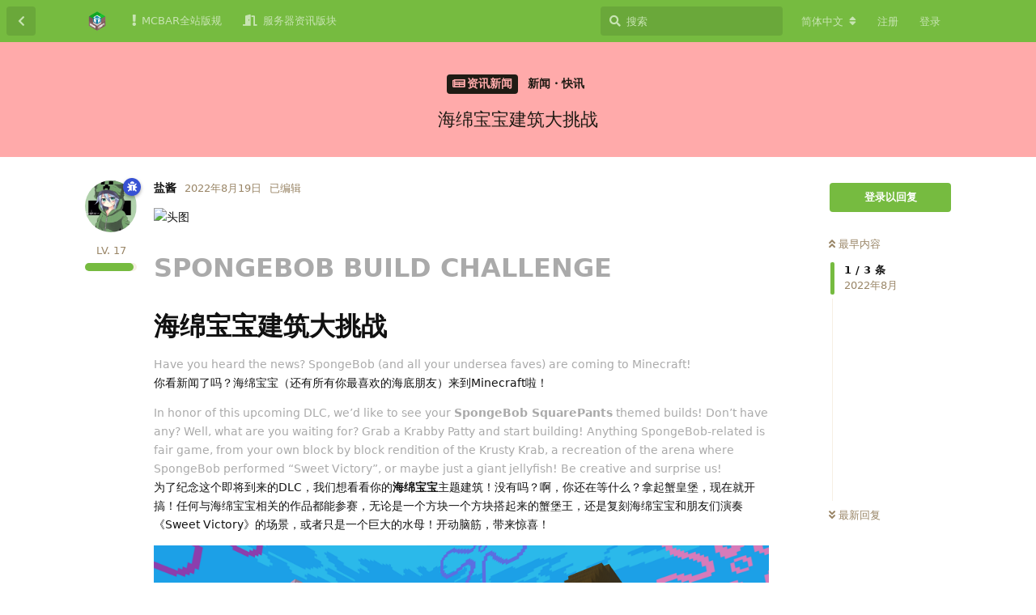

--- FILE ---
content_type: text/html; charset=utf-8
request_url: https://mcbar.club/d/642-%E6%B5%B7%E7%BB%B5%E5%AE%9D%E5%AE%9D%E5%BB%BA%E7%AD%91%E5%A4%A7%E6%8C%91%E6%88%98
body_size: 10866
content:
<!doctype html>
<html  dir="ltr"        lang="zh-Hans" >
    <head>
        <meta charset="utf-8">
        <title>海绵宝宝建筑大挑战 - minecraft吧位于公海的像素点之家</title>

        <link rel="stylesheet" href="https://mcbar.club/assets/forum.css?v=67f917d7">
<link rel="canonical" href="https://mcbar.club/d/642-海绵宝宝建筑大挑战">
<link rel="preload" href="https://mcbar.club/assets/forum.css?v=67f917d7" as="style">
<link rel="preload" href="https://mcbar.club/assets/forum.js?v=149122d0" as="script">
<link rel="preload" href="https://mcbar.club/assets/forum-zh-Hans.js?v=5c21efbf" as="script">
<link rel="preload" href="https://mcbar.club/assets/fonts/fa-solid-900.woff2" as="font" type="font/woff2" crossorigin="">
<link rel="preload" href="https://mcbar.club/assets/fonts/fa-regular-400.woff2" as="font" type="font/woff2" crossorigin="">
<meta name="viewport" content="width=device-width, initial-scale=1, maximum-scale=1, minimum-scale=1">
<meta name="description" content="SPONGEBOB BUILD CHALLENGE 海绵宝宝建筑大挑战 Have you heard the news? SpongeBob (and all your undersea faves) are coming to Minecraft! 你看新闻了吗？海绵宝宝（还有所有你最喜欢的海底朋友）来到...">
<meta name="theme-color" content="#76bb40">
<meta name="application-name" content="minecraft吧位于公海的像素点之家">
<meta name="robots" content="index, follow">
<meta name="twitter:card" content="summary_large_image">
<meta name="twitter:image" content="https://www.minecraft.net/content/dam/community/fy22/community-news/spongebob-build-challenge/Sponegbob-Kickoff_header.png.transform/minecraft-image-large/image.png">
<meta name="twitter:title" content="海绵宝宝建筑大挑战">
<meta name="twitter:description" content="SPONGEBOB BUILD CHALLENGE 海绵宝宝建筑大挑战 Have you heard the news? SpongeBob (and all your undersea faves) are coming to Minecraft! 你看新闻了吗？海绵宝宝（还有所有你最喜欢的海底朋友）来到...">
<meta name="article:published_time" content="2022-08-19T13:25:29+00:00">
<meta name="article:updated_time" content="2022-08-19T13:30:21+00:00">
<meta name="twitter:url" content="https://mcbar.club/d/642-hai-mian-bao-bao-jian-zhu-da-tiao-zhan">
<link rel="shortcut icon" href="https://mcbar.club/assets/favicon-razdo057.png">
<meta property="og:site_name" content="minecraft吧位于公海的像素点之家">
<meta property="og:type" content="article">
<meta property="og:image" content="https://www.minecraft.net/content/dam/community/fy22/community-news/spongebob-build-challenge/Sponegbob-Kickoff_header.png.transform/minecraft-image-large/image.png">
<meta property="og:title" content="海绵宝宝建筑大挑战">
<meta property="og:description" content="SPONGEBOB BUILD CHALLENGE 海绵宝宝建筑大挑战 Have you heard the news? SpongeBob (and all your undersea faves) are coming to Minecraft! 你看新闻了吗？海绵宝宝（还有所有你最喜欢的海底朋友）来到...">
<meta property="og:url" content="https://mcbar.club/d/642-hai-mian-bao-bao-jian-zhu-da-tiao-zhan">
<script type="application/ld+json">[{"@context":"http:\/\/schema.org","@type":"QAPage","publisher":{"@type":"Organization","name":"minecraft\u5427\u4f4d\u4e8e\u516c\u6d77\u7684\u50cf\u7d20\u70b9\u4e4b\u5bb6","url":"https:\/\/mcbar.club","description":"mcbar\u662f\u767e\u5ea6minecraft\u5427\u5728\u975e\u767e\u5ea6\u5e73\u53f0\u8fdb\u884c\u7684\u4e00\u4e2a\u5c1d\u8bd5\uff0c\u5728\u8fd9\u91cc\u4f60\u53ef\u4ee5\u4f53\u9a8c\u5230\u4e0d\u540c\u4e8e\u767e\u5ea6\u8d34\u5427\u7684\u53d1\u5e16\u65b9\u5f0f\u548c\u8ba8\u8bba\u6c1b\u56f4\u3002\u4e0d\u518d\u6709\u65e0\u6545\u5220\u5e16\u548c\u5c01\u53f7\uff0c\u4f53\u9a8c\u8f83\u4e3a\u53ef\u63a7\u3002","logo":"https:\/\/mcbar.club\/assets\/logo-lz1xsbna.png"},"image":"https:\/\/www.minecraft.net\/content\/dam\/community\/fy22\/community-news\/spongebob-build-challenge\/Sponegbob-Kickoff_header.png.transform\/minecraft-image-large\/image.png","description":"SPONGEBOB BUILD CHALLENGE \u6d77\u7ef5\u5b9d\u5b9d\u5efa\u7b51\u5927\u6311\u6218 Have you heard the news? SpongeBob (and all your undersea faves) are coming to Minecraft! \u4f60\u770b\u65b0\u95fb\u4e86\u5417\uff1f\u6d77\u7ef5\u5b9d\u5b9d\uff08\u8fd8\u6709\u6240\u6709\u4f60\u6700\u559c\u6b22\u7684\u6d77\u5e95\u670b\u53cb\uff09\u6765\u5230...","datePublished":"2022-08-19T13:25:29+00:00","dateModified":"2022-08-19T13:30:21+00:00","url":"https:\/\/mcbar.club\/d\/642-hai-mian-bao-bao-jian-zhu-da-tiao-zhan","author":{"@type":"Person","name":"\u76d0\u9171 ","url":"https:\/\/mcbar.club\/u\/Salt_lovely"},"mainEntity":{"@type":"Question","name":"\u6d77\u7ef5\u5b9d\u5b9d\u5efa\u7b51\u5927\u6311\u6218","text":"![\u5934\u56fe](https:\/\/www.minecraft.net\/content\/dam\/community\/fy22\/community-news\/spongebob-build-challenge\/Sponegbob-Kickoff_header.png.transform\/minecraft-image-large\/image.png)\n\n# [color=#aaa]SPONGEBOB BUILD CHALLENGE[\/color]\n# \u6d77\u7ef5\u5b9d\u5b9d\u5efa\u7b51\u5927\u6311\u6218\n\n[color=#aaa]Have you heard the news? SpongeBob (and all your undersea faves) are coming to Minecraft![\/color]\n\u4f60\u770b\u65b0\u95fb\u4e86\u5417\uff1f\u6d77\u7ef5\u5b9d\u5b9d\uff08\u8fd8\u6709\u6240\u6709\u4f60\u6700\u559c\u6b22\u7684\u6d77\u5e95\u670b\u53cb\uff09\u6765\u5230Minecraft\u5566\uff01\n\n[color=#aaa]In honor of this upcoming DLC, we\u2019d like to see your **SpongeBob SquarePants** themed builds! Don\u2019t have any? Well, what are you waiting for? Grab a Krabby Patty and start building! Anything SpongeBob-related is fair game, from your own block by block rendition of the Krusty Krab, a recreation of the arena where SpongeBob performed \u201cSweet Victory\u201d, or maybe just a giant jellyfish! Be creative and surprise us![\/color]\n\u4e3a\u4e86\u7eaa\u5ff5\u8fd9\u4e2a\u5373\u5c06\u5230\u6765\u7684DLC\uff0c\u6211\u4eec\u60f3\u770b\u770b\u4f60\u7684**\u6d77\u7ef5\u5b9d\u5b9d**\u4e3b\u9898\u5efa\u7b51\uff01\u6ca1\u6709\u5417\uff1f\u554a\uff0c\u4f60\u8fd8\u5728\u7b49\u4ec0\u4e48\uff1f\u62ff\u8d77\u87f9\u7687\u5821\uff0c\u73b0\u5728\u5c31\u5f00\u641e\uff01\u4efb\u4f55\u4e0e\u6d77\u7ef5\u5b9d\u5b9d\u76f8\u5173\u7684\u4f5c\u54c1\u90fd\u80fd\u53c2\u8d5b\uff0c\u65e0\u8bba\u662f\u4e00\u4e2a\u65b9\u5757\u4e00\u4e2a\u65b9\u5757\u642d\u8d77\u6765\u7684\u87f9\u5821\u738b\uff0c\u8fd8\u662f\u590d\u523b\u6d77\u7ef5\u5b9d\u5b9d\u548c\u670b\u53cb\u4eec\u6f14\u594f\u300aSweet Victory\u300b\u7684\u573a\u666f\uff0c\u6216\u8005\u53ea\u662f\u4e00\u4e2a\u5de8\u5927\u7684\u6c34\u6bcd\uff01\u5f00\u52a8\u8111\u7b4b\uff0c\u5e26\u6765\u60ca\u559c\uff01\n\n![\u4e2d\u95f4\u56fe\u7247](https:\/\/www.minecraft.net\/content\/dam\/community\/fy22\/community-news\/spongebob-build-challenge\/Spongebob-Kickoff-In-Line.png)\n\n[color=#aaa]Is your submission the best in Bikini Bottom? Tag your original works with #FeatureMeMinecraft on Twitter and we just might feature them right here on Minecraft.net![\/color]\n\u4f60\u662f\u5168\u6bd4\u5947\u5821\u6700\u68d2\u7684\u5efa\u7b51\u5e08\u5417\uff1f\u628a\u4f60\u7684\u539f\u521b\u4f5c\u54c1\u4e0a\u4f20\u5230\u63a8\u7279\uff0c\u5e76\u6253\u4e0a`#FeatureMeMinecraft`\u6807\u7b7e\uff0c\u4e5f\u8bb8\u6211\u4eec\u5c31\u4f1a\u5728\u8fd9\u91cc\uff08Minecraft.net\uff09\u5c55\u793a\u4ed6\u4eec\uff01\n\n[color=#aaa]We\u2019ll be deep sea diving through submissions from now until July 14.[\/color]\n\u4ece\u4eca\u5929\u8d77\u76f4\u5230\u4e03\u670814\u53f7\uff0c\u6211\u4eec\u5c06\u5728\u6d77\u5e95\u6f2b\u6e38\uff0c\u6b23\u8d4f\u53c2\u8d5b\u4f5c\u54c1\u3002\n\n[color=#aaa]Can\u2019t wait to see what you create![\/color]\n\u7b49\u4e0d\u53ca\u60f3\u770b\u5230\u4f60\u4eec\u7684\u5927\u4f5c\u4e86\uff01\n\n[color=#aaa]By using this hashtag, you:[\/color]\n\n1. [color=#aaa]Agree that you are the one that created it, and that you're not violating anyone else's intellectual property or publicity rights.[\/color]\n2. [color=#aaa]Agree that the creation can be used in an article on Minecraft.net.[\/color]\n3. [color=#aaa]Agree to Minecraft's community standards when choosing what to submit.[\/color]\n\n\u4f7f\u7528\u8fd9\u4e2a\u63a8\u7279\u6807\u7b7e\u610f\u5473\u7740\u4f60\uff1a\n\n1. \u786e\u5b9a\u4f60\u662f\u4f5c\u54c1\u7684\u521b\u4f5c\u8005\uff0c\u5e76\u4e14\u6ca1\u6709\u4fb5\u72af\u4ed6\u4eba\u7684\u77e5\u8bc6\u4ea7\u6743\u6216\u53d1\u5e03\u6743\u3002\n2. \u540c\u610f\u6211\u4eec\u53ef\u4ee5\u5728Minecraft.net\u7684\u6587\u7ae0\u4e2d\u4f7f\u7528\u4f60\u7684\u4f5c\u54c1\u3002\n3. \u53d1\u5e03\u4f5c\u54c1\u7684\u540c\u65f6\uff0c\u540c\u610fMinecraft\u793e\u533a\u7684\u6807\u51c6\u3002\n\n----\n\n\u8bd1\u6ce8\uff1a\u7ffb\u8bd1\u5230\u540e\u9762\u624d\u53d1\u73b0\u8fd9\u662f\u4e00\u4e2a6\u6708\u7684\u6587\u7ae0...\n","dateCreated":"2022-08-19T13:25:29.000000Z","author":{"@type":"Person","name":"\u76d0\u9171 "},"answerCount":1,"suggestedAnswer":[{"@type":"Answer","text":"\u6807\u9898\u5c45\u7136\u4e0d\u80fd\u7f16\u8f91...","dateCreated":"2022-08-19T13:30:21+00:00","url":"https:\/\/mcbar.club\/d\/642-hai-mian-bao-bao-jian-zhu-da-tiao-zhan\/2","author":{"@type":"Person","name":"\u76d0\u9171 "},"upvoteCount":0}]}},{"@context":"http:\/\/schema.org","@type":"BreadcrumbList","itemListElement":[{"@type":"ListItem","position":1,"item":{"@type":"Thing","@id":"https:\/\/mcbar.club\/t\/news","name":"\u8d44\u8baf\u65b0\u95fb","url":"https:\/\/mcbar.club\/t\/news"}},{"@type":"ListItem","position":2,"item":{"@type":"Thing","@id":"https:\/\/mcbar.club\/t\/new","name":"\u65b0\u95fb\u30fb\u5feb\u8baf","url":"https:\/\/mcbar.club\/t\/new"}}],"itemListOrder":"ItemListUnordered","numberOfItems":2},{"@context":"http:\/\/schema.org","@type":"WebSite","url":"https:\/\/mcbar.club\/","potentialAction":{"@type":"SearchAction","target":"https:\/\/mcbar.club\/?q={search_term_string}","query-input":"required name=search_term_string"}}]</script>
<link rel='manifest' href='/webmanifest'>
<meta name='apple-mobile-web-app-capable' content='yes'>
<meta id='apple-style' name='apple-mobile-web-app-status-bar-style' content='default'>
<meta id='apple-title' name='apple-mobile-web-app-title' content='mcbar'>
<link id='apple-icon-48' rel='apple-touch-icon'  href='https://mcbar.club/assets/pwa-icon-48x48-vv9gle4g.png'>
<link id='apple-icon-72' rel='apple-touch-icon' sizes='72x72' href='https://mcbar.club/assets/pwa-icon-72x72-djbt109s.png'>
<link id='apple-icon-96' rel='apple-touch-icon' sizes='96x96' href='https://mcbar.club/assets/pwa-icon-96x96-gtijufhk.png'>
<link id='apple-icon-144' rel='apple-touch-icon' sizes='144x144' href='https://mcbar.club/assets/pwa-icon-144x144-ipyjlrnx.png'>
<link id='apple-icon-196' rel='apple-touch-icon' sizes='196x196' href='https://mcbar.club/assets/pwa-icon-196x196-ap56otfi.png'>
<link id='apple-icon-256' rel='apple-touch-icon' sizes='256x256' href='https://mcbar.club/assets/pwa-icon-256x256-pnl84ofd.png'>
<link id='apple-icon-512' rel='apple-touch-icon' sizes='512x512' href='https://mcbar.club/assets/pwa-icon-512x512-1dymeb9s.png'>
    </head>

    <body>
        <div id="app" class="App">

    <div id="app-navigation" class="App-navigation"></div>

    <div id="drawer" class="App-drawer">

        <header id="header" class="App-header">
            <div id="header-navigation" class="Header-navigation"></div>
            <div class="container">
                <div class="Header-title">
                    <a href="https://mcbar.club" id="home-link">
                                                    <img src="https://mcbar.club/assets/logo-lz1xsbna.png" alt="minecraft吧位于公海的像素点之家" class="Header-logo">
                                            </a>
                </div>
                <div id="header-primary" class="Header-primary"></div>
                <div id="header-secondary" class="Header-secondary"></div>
            </div>
        </header>

    </div>

    <main class="App-content">
        <div id="content"></div>

        <div id="flarum-loading" style="display: none">
    正在加载…
</div>

<noscript>
    <div class="Alert">
        <div class="container">
            请使用更现代的浏览器并启用 JavaScript 以获得最佳浏览体验。
        </div>
    </div>
</noscript>

<div id="flarum-loading-error" style="display: none">
    <div class="Alert">
        <div class="container">
            加载论坛时出错，请强制刷新页面重试。
        </div>
    </div>
</div>

<noscript id="flarum-content">
    <div class="container">
    <h1>海绵宝宝建筑大挑战</h1>

    <div>
                    <article>
                                <div class="PostUser"><h3 class="PostUser-name">盐酱 </h3></div>
                <div class="Post-body">
                    <p><img src="https://www.minecraft.net/content/dam/community/fy22/community-news/spongebob-build-challenge/Sponegbob-Kickoff_header.png.transform/minecraft-image-large/image.png" title="" alt="头图"></p>

<h1><span style="color:#aaa">SPONGEBOB BUILD CHALLENGE</span></h1>
<h1>海绵宝宝建筑大挑战</h1>

<p><span style="color:#aaa">Have you heard the news? SpongeBob (and all your undersea faves) are coming to Minecraft!</span><br>
你看新闻了吗？海绵宝宝（还有所有你最喜欢的海底朋友）来到Minecraft啦！</p>

<p><span style="color:#aaa">In honor of this upcoming DLC, we’d like to see your <strong>SpongeBob SquarePants</strong> themed builds! Don’t have any? Well, what are you waiting for? Grab a Krabby Patty and start building! Anything SpongeBob-related is fair game, from your own block by block rendition of the Krusty Krab, a recreation of the arena where SpongeBob performed “Sweet Victory”, or maybe just a giant jellyfish! Be creative and surprise us!</span><br>
为了纪念这个即将到来的DLC，我们想看看你的<strong>海绵宝宝</strong>主题建筑！没有吗？啊，你还在等什么？拿起蟹皇堡，现在就开搞！任何与海绵宝宝相关的作品都能参赛，无论是一个方块一个方块搭起来的蟹堡王，还是复刻海绵宝宝和朋友们演奏《Sweet Victory》的场景，或者只是一个巨大的水母！开动脑筋，带来惊喜！</p>

<p><img src="https://www.minecraft.net/content/dam/community/fy22/community-news/spongebob-build-challenge/Spongebob-Kickoff-In-Line.png" title="" alt="中间图片"></p>

<p><span style="color:#aaa">Is your submission the best in Bikini Bottom? Tag your original works with #FeatureMeMinecraft on Twitter and we just might feature them right here on Minecraft.net!</span><br>
你是全比奇堡最棒的建筑师吗？把你的原创作品上传到推特，并打上<code>#FeatureMeMinecraft</code>标签，也许我们就会在这里（Minecraft.net）展示他们！</p>

<p><span style="color:#aaa">We’ll be deep sea diving through submissions from now until July 14.</span><br>
从今天起直到七月14号，我们将在海底漫游，欣赏参赛作品。</p>

<p><span style="color:#aaa">Can’t wait to see what you create!</span><br>
等不及想看到你们的大作了！</p>

<p><span style="color:#aaa">By using this hashtag, you:</span></p>

<ol style="list-style-type:decimal"><li><span style="color:#aaa">Agree that you are the one that created it, and that you're not violating anyone else's intellectual property or publicity rights.</span></li>
<li><span style="color:#aaa">Agree that the creation can be used in an article on Minecraft.net.</span></li>
<li><span style="color:#aaa">Agree to Minecraft's community standards when choosing what to submit.</span></li></ol>

<p>使用这个推特标签意味着你：</p>

<ol style="list-style-type:decimal"><li>确定你是作品的创作者，并且没有侵犯他人的知识产权或发布权。</li>
<li>同意我们可以在Minecraft.net的文章中使用你的作品。</li>
<li>发布作品的同时，同意Minecraft社区的标准。</li></ol>

<hr>

<p>译注：翻译到后面才发现这是一个6月的文章...</p>

                </div>
            </article>

            <hr>
                    <article>
                                <div class="PostUser"><h3 class="PostUser-name">盐酱 </h3></div>
                <div class="Post-body">
                    <p>标题居然不能编辑...</p>
                </div>
            </article>

            <hr>
            </div>

    
    </div>

</noscript>


        <div class="App-composer">
            <div class="container">
                <div id="composer"></div>
            </div>
        </div>
    </main>

</div>

<script>
// https://stackoverflow.com/a/54631141/12576620
function isSupportingWebp(cb) {
    var img = new Image();
    img.onload = function () {
        cb(img.width > 0 && img.height > 0);
    };
    img.onerror = function () {
        cb(false);
    };
    img.src = '[data-uri]';
}
setTimeout(function () {
    isSupportingWebp(function (s) {
        if (!s) document.getElementById('app').insertAdjacentHTML('afterbegin', '<div style="margin: -20px 0 20px 0; padding: 0.5em 0; background-color: #fffacd; color: #a52a2a; text-align: center; font-weight: lighter; font-size: 1em;">您的浏览器版本过低不支持显示 WebP 格式图片 请将浏览器升级至 <a href="https://caniuse.com/webp" target="_blank">Chrome 9 / Firefox 65 / Edge 18 / Safari 14 及以上版本</a></div>');
    });
}, 500);
</script>


        <div id="modal"></div>
        <div id="alerts"></div>

        <script>
            document.getElementById('flarum-loading').style.display = 'block';
            var flarum = {extensions: {}};
        </script>

        <script src="https://mcbar.club/assets/forum.js?v=149122d0"></script>
<script src="https://mcbar.club/assets/forum-zh-Hans.js?v=5c21efbf"></script>

        <script id="flarum-json-payload" type="application/json">{"resources":[{"type":"forums","id":"1","attributes":{"title":"minecraft\u5427\u4f4d\u4e8e\u516c\u6d77\u7684\u50cf\u7d20\u70b9\u4e4b\u5bb6","description":"mcbar\u662f\u767e\u5ea6minecraft\u5427\u5728\u975e\u767e\u5ea6\u5e73\u53f0\u8fdb\u884c\u7684\u4e00\u4e2a\u5c1d\u8bd5\uff0c\u5728\u8fd9\u91cc\u4f60\u53ef\u4ee5\u4f53\u9a8c\u5230\u4e0d\u540c\u4e8e\u767e\u5ea6\u8d34\u5427\u7684\u53d1\u5e16\u65b9\u5f0f\u548c\u8ba8\u8bba\u6c1b\u56f4\u3002\u4e0d\u518d\u6709\u65e0\u6545\u5220\u5e16\u548c\u5c01\u53f7\uff0c\u4f53\u9a8c\u8f83\u4e3a\u53ef\u63a7\u3002","showLanguageSelector":true,"baseUrl":"https:\/\/mcbar.club","basePath":"","baseOrigin":"https:\/\/mcbar.club","debug":false,"apiUrl":"https:\/\/mcbar.club\/api","welcomeTitle":"\u6b22\u8fce\u6765\u5230MCBAR","welcomeMessage":"\u4f60\u8bf4\u7684\u5bf9\uff0c\u4f46mcbar\u662f\u4e00\u4e2a\u5b8c\u5168\u516c\u76ca\u7684\u8bba\u575b\uff0c\u4f5c\u4e3a\u767e\u5ea6minecraft\u5427\u7684\u66ff\u4ee3\u54c1\uff0c\u4f60\u53ef\u4ee5\u5728\u4e0a\u9762\u5ba3\u4f20\u4f60\u7684\u670d\u52a1\u5668\uff0c\u63d0\u95ee\u5173\u4e8emc\u7684\u6240\u6709\u95ee\u9898\u3002\u901a\u8fc7\u5427\u4e3b\u9010\u6b65\u53d1\u6398\u7f51\u6613mc\u7684\u771f\u76f8","themePrimaryColor":"#76bb40","themeSecondaryColor":"#d38301","logoUrl":"https:\/\/mcbar.club\/assets\/logo-lz1xsbna.png","faviconUrl":"https:\/\/mcbar.club\/assets\/favicon-razdo057.png","headerHtml":"","footerHtml":"\u003Cscript\u003E\n\/\/ https:\/\/stackoverflow.com\/a\/54631141\/12576620\nfunction isSupportingWebp(cb) {\n    var img = new Image();\n    img.onload = function () {\n        cb(img.width \u003E 0 \u0026\u0026 img.height \u003E 0);\n    };\n    img.onerror = function () {\n        cb(false);\n    };\n    img.src = \u0027data:image\/webp;base64,UklGRhoAAABXRUJQVlA4TA0AAAAvAAAAEAcQERGIiP4HAA\u0027;\n}\nsetTimeout(function () {\n    isSupportingWebp(function (s) {\n        if (!s) document.getElementById(\u0027app\u0027).insertAdjacentHTML(\u0027afterbegin\u0027, \u0027\u003Cdiv style=\u0022margin: -20px 0 20px 0; padding: 0.5em 0; background-color: #fffacd; color: #a52a2a; text-align: center; font-weight: lighter; font-size: 1em;\u0022\u003E\u60a8\u7684\u6d4f\u89c8\u5668\u7248\u672c\u8fc7\u4f4e\u4e0d\u652f\u6301\u663e\u793a WebP \u683c\u5f0f\u56fe\u7247 \u8bf7\u5c06\u6d4f\u89c8\u5668\u5347\u7ea7\u81f3 \u003Ca href=\u0022https:\/\/caniuse.com\/webp\u0022 target=\u0022_blank\u0022\u003EChrome 9 \/ Firefox 65 \/ Edge 18 \/ Safari 14 \u53ca\u4ee5\u4e0a\u7248\u672c\u003C\/a\u003E\u003C\/div\u003E\u0027);\n    });\n}, 500);\n\u003C\/script\u003E","allowSignUp":true,"defaultRoute":"\/all","canViewForum":true,"canStartDiscussion":false,"canSearchUsers":false,"canCreateAccessToken":false,"canModerateAccessTokens":false,"assetsBaseUrl":"https:\/\/mcbar.club\/assets","canBypassTagCounts":false,"minPrimaryTags":"1","maxPrimaryTags":"1","minSecondaryTags":"0","maxSecondaryTags":"1","allowUsernameMentionFormat":true,"ianm-level-ranks.pointsText":"LV.","canSeeUserDirectoryLink":false,"userDirectoryDefaultSort":"newest","userDirectorySmallCards":true,"userDirectoryDisableGlobalSearchSource":false,"userDirectoryLinkGroupMentions":true,"afrux-forum-widgets-core.config":[],"afrux-forum-widgets-core.preferDataWithInitialLoad":false,"canConfigureSeo":false,"stickiest.badge_icon":"fas fa-bolt","malago-achievements.show-post-footer":"1","malago-achievements.show-user-card":"1","malago-achievements.link-left-column":"1","allowInlineEditing":false,"synopsis.excerpt_length":50,"synopsis.rich_excerpts":false,"synopsis.excerpt_type":"first","synopsis.disable_when_searching":true,"fof-user-bio.maxLength":140,"fof-user-bio.maxLines":0,"fof-upload.canUpload":false,"fof-upload.canDownload":false,"fof-upload.composerButtonVisiblity":"both","fof-socialprofile.allow_external_favicons":true,"fof-socialprofile.favicon_provider":"duckduckgo","fof-prevent-necrobumping.show_discussion_cta":false,"canStartPolls":false,"canStartGlobalPolls":false,"canUploadPollImages":false,"globalPollsEnabled":false,"allowPollOptionImage":false,"pollMaxOptions":10,"fof-merge-discussions.search_limit":4,"masquerade.force-profile-completion":false,"masquerade.profile-completed":false,"canViewMasquerade":false,"canSaveDrafts":false,"canScheduleDrafts":false,"drafts.enableScheduledDrafts":true,"fof-best-answer.show_max_lines":0,"solutionSearchEnabled":false,"canSelectBestAnswerOwnPost":true,"useAlternativeBestAnswerUi":false,"showBestAnswerFilterUi":true,"bestAnswerDiscussionSidebarJumpButton":false,"displayNameDriver":"nickname","setNicknameOnRegistration":true,"randomizeUsernameOnRegistration":false,"canViewFlags":false,"guidelinesUrl":"https:\/\/mcbar.club\/d\/142-minecraft-barmcbar","toggleRichTextEditorButton":true,"pwa-icon-48x48Url":"https:\/\/mcbar.club\/assets\/pwa-icon-48x48-vv9gle4g.png","pwa-icon-72x72Url":"https:\/\/mcbar.club\/assets\/pwa-icon-72x72-djbt109s.png","pwa-icon-96x96Url":"https:\/\/mcbar.club\/assets\/pwa-icon-96x96-gtijufhk.png","pwa-icon-144x144Url":"https:\/\/mcbar.club\/assets\/pwa-icon-144x144-ipyjlrnx.png","pwa-icon-196x196Url":"https:\/\/mcbar.club\/assets\/pwa-icon-196x196-ap56otfi.png","pwa-icon-256x256Url":"https:\/\/mcbar.club\/assets\/pwa-icon-256x256-pnl84ofd.png","pwa-icon-512x512Url":"https:\/\/mcbar.club\/assets\/pwa-icon-512x512-1dymeb9s.png","vapidPublicKey":"BKmdiZnUeWU-K7HkWwao0ifyFeSNz4HXIksvSL1lxF08vhOKu-CK9HDUoyA0ajuCVwuehKWPWepzSLlBnoWEgVE","afrux-top-posters-widget.topPosterCounts":{"925":"2","927":"1","2":"1"},"canViewOnlineUsersWidget":false,"totalOnlineUsers":0,"afrux-news-widget.lines":["\u4f60\u8bf4\u7684\u5bf9\uff0c\u4f46\u300c\u003Ca href=\u0022https:\/\/mcbar.club\/d\/281-pixiv\u0022 target=\u0022https:\/\/mcbar.club\/d\/281-pixiv\u0022 title=\u0022pixiv\u7cbe\u9009\u0022\u003Ehttps:\/\/mcbar.club\/d\/281-pixiv\u003C\/a\u003E\u300d\u662f\u300cmcbar\u300d\u4e2d\u4e00\u4e2a\u5b8c\u5168\u5171\u4eab\u7684Pixiv\u7cbe\u9009\u8d34\u5b50\uff0c\u4f5c\u4e3a\u300cmcbar\u300d\u4e2d\u7684\u7cbe\u54c1\uff0c\u4f60\u53ef\u4ee5\u5728\u4e0a\u9762\u770b\u5230\u7cbe\u9009\u8272\u56fe\uff0c\u770b\u5230\u5e16\u5b50\u7684\u7ba1\u7406\u5458\u53ef\u80fd\u4f1a\u611f\u53f9\u300c\u9732\u70b9\u4e86\u554a\u5582\u300d\uff0c\u540c\u65f6\u5728\u300c\u4e0a\u73ed\u7528ipad\u7684 \u6253\u5f00\u76f4\u63a5\u6b7b\u4ea1\u300d\uff0c\u5e76\u4ee5\u6b64\u8d34\u5185\u5bb9\u5f97\u51fa\u300cmcbar\u662f\u4e16\u754c\u4e0a\u6700\u597d\u7684mc\u8bba\u575b\u300d\u7684\u7ed3\u8bba\u3002\u901a\u8fc7\u6478\u7d22\u300c\u4e00\u5927\u5806r18\u91cc\u627e\u975er18\u8272\u8272\u7684\u56fe\u771f\u7684\u597d\u96be\u300d\u9010\u6b65\u6316\u6398\u300c90%\u662f\u5e7c\u5973\u300d\u7684\u771f\u76f8\u3002\n\u003Cp style=\u0022text-align: center;\u0022\u003E\n\u003Cimg src=\u0022https:\/\/mcbar.club\/assets\/files\/2022-10-13\/1665669712-652039-3eeabc7b-c17d-4793-bf2d-52ef2e5df1e8.png\u0022 \/\u003E\n\u003C\/p\u003E"],"afrux-forum-stats-widget.stats":{"discussionCount":{"label":"\u4e3b\u9898","icon":"far fa-comments","value":662,"prettyValue":"662"},"userCount":{"label":"\u7528\u6237","icon":"fas fa-users","value":923,"prettyValue":"923"},"commentPostCount":{"label":"\u56de\u590d","icon":"far fa-comment-dots","value":5144,"prettyValue":"5.14K"}}},"relationships":{"groups":{"data":[{"type":"groups","id":"1"},{"type":"groups","id":"2"},{"type":"groups","id":"3"},{"type":"groups","id":"4"},{"type":"groups","id":"6"},{"type":"groups","id":"7"},{"type":"groups","id":"8"},{"type":"groups","id":"10"},{"type":"groups","id":"11"},{"type":"groups","id":"13"}]},"tags":{"data":[{"type":"tags","id":"1"},{"type":"tags","id":"2"},{"type":"tags","id":"3"},{"type":"tags","id":"4"},{"type":"tags","id":"8"},{"type":"tags","id":"9"},{"type":"tags","id":"28"},{"type":"tags","id":"42"},{"type":"tags","id":"56"},{"type":"tags","id":"10"},{"type":"tags","id":"13"},{"type":"tags","id":"41"},{"type":"tags","id":"52"}]},"masqueradeFields":{"data":[{"type":"masquerade-field","id":"1"},{"type":"masquerade-field","id":"2"},{"type":"masquerade-field","id":"3"}]},"links":{"data":[{"type":"links","id":"1"},{"type":"links","id":"3"}]},"onlineUsers":{"data":[]}}},{"type":"groups","id":"1","attributes":{"nameSingular":"\u7ba1\u7406\u5458","namePlural":"\u7ba1\u7406\u7ec4","color":"#B72A2A","icon":"fas fa-wrench","isHidden":0}},{"type":"groups","id":"2","attributes":{"nameSingular":"\u6e38\u5ba2","namePlural":"\u6e38\u5ba2","color":null,"icon":null,"isHidden":0}},{"type":"groups","id":"3","attributes":{"nameSingular":"\u6ce8\u518c\u7528\u6237","namePlural":"\u6ce8\u518c\u7528\u6237","color":null,"icon":null,"isHidden":0}},{"type":"groups","id":"4","attributes":{"nameSingular":"\u8d44\u8baf\u7248\u4e3b","namePlural":"\u8d44\u8baf\u7248\u4e3b","color":"#ffaaaa","icon":"fas fa-newspaper","isHidden":0}},{"type":"groups","id":"6","attributes":{"nameSingular":"\u6742\u8c08\u7248\u4e3b","namePlural":"\u6742\u8c08\u7248\u4e3b","color":"#58b2dc","icon":"fas fa-coffee","isHidden":0}},{"type":"groups","id":"7","attributes":{"nameSingular":"\u5185\u6d4b\u6210\u5458","namePlural":"\u5185\u6d4b\u6210\u5458","color":"#3751d4","icon":"fas fa-bug","isHidden":0}},{"type":"groups","id":"8","attributes":{"nameSingular":"\u5320\u827a\u7248\u4e3b","namePlural":"\u5320\u827a\u7248\u4e3b","color":"#86c166","icon":"fas fa-city","isHidden":0}},{"type":"groups","id":"10","attributes":{"nameSingular":"\u521b\u4f5c\u7248\u4e3b","namePlural":"\u521b\u4f5c\u7248\u4e3b","color":"#ffb11b","icon":"fas fa-feather-alt","isHidden":0}},{"type":"groups","id":"11","attributes":{"nameSingular":"\u8bba\u575b\u7ba1\u7406\u56e2\u961f\u6210\u5458","namePlural":"\u8bba\u575b\u7ba1\u7406\u56e2\u961f\u6210\u5458","color":"#f63e51","icon":"fas fa-snowman","isHidden":0}},{"type":"groups","id":"13","attributes":{"nameSingular":"\u8054\u673a\u7248\u4e3b","namePlural":"\u8054\u673a\u7248\u4e3b","color":"#d05aaa","icon":"fas fa-ethernet","isHidden":0}},{"type":"tags","id":"1","attributes":{"name":"\u5efa\u7b51\u5320\u827a","description":"\u5efa\u7b51\uff0c\u7ea2\u77f3\uff0c\u5192\u9669\u5730\u56fe\uff0cCB\uff0c\u4f5c\u54c1\u53d1\u5e03\u533a","slug":"architecture","color":"#86c166","backgroundUrl":null,"backgroundMode":null,"icon":"fas fa-city","discussionCount":12,"position":3,"defaultSort":null,"isChild":false,"isHidden":false,"lastPostedAt":"2024-08-18T08:22:31+00:00","canStartDiscussion":false,"canAddToDiscussion":false,"subscription":null,"richExcerpts":null,"excerptLength":null,"isQnA":false,"reminders":false}},{"type":"tags","id":"2","attributes":{"name":"\u7efc\u5408\u8ba8\u8bba","description":"","slug":"talk","color":"#58b2dc","backgroundUrl":null,"backgroundMode":null,"icon":"fas fa-coffee","discussionCount":120,"position":0,"defaultSort":null,"isChild":false,"isHidden":false,"lastPostedAt":"2025-11-18T05:04:13+00:00","canStartDiscussion":false,"canAddToDiscussion":false,"subscription":null,"richExcerpts":null,"excerptLength":null,"isQnA":false,"reminders":false}},{"type":"tags","id":"3","attributes":{"name":"\u827a\u672f\u521b\u4f5c","description":"","slug":"art","color":"#ffb11b","backgroundUrl":null,"backgroundMode":null,"icon":"fas fa-feather-alt","discussionCount":14,"position":5,"defaultSort":null,"isChild":false,"isHidden":false,"lastPostedAt":"2025-03-15T22:30:12+00:00","canStartDiscussion":false,"canAddToDiscussion":false,"subscription":null,"richExcerpts":null,"excerptLength":null,"isQnA":false,"reminders":false}},{"type":"tags","id":"4","attributes":{"name":"\u6269\u5c55\u6574\u5408","description":"MOD\uff0c\u63d2\u4ef6\uff0c\u6574\u5408\u5305\uff01","slug":"extend","color":"#b19693","backgroundUrl":null,"backgroundMode":null,"icon":"fas fa-puzzle-piece","discussionCount":30,"position":4,"defaultSort":null,"isChild":false,"isHidden":false,"lastPostedAt":"2024-02-16T00:19:14+00:00","canStartDiscussion":false,"canAddToDiscussion":false,"subscription":null,"richExcerpts":null,"excerptLength":null,"isQnA":false,"reminders":false}},{"type":"tags","id":"8","attributes":{"name":"\u516c\u544a","description":"","slug":"announces","color":"#cb4042","backgroundUrl":null,"backgroundMode":null,"icon":"fas fa-bell","discussionCount":12,"position":8,"defaultSort":null,"isChild":false,"isHidden":false,"lastPostedAt":"2024-08-24T18:42:36+00:00","canStartDiscussion":false,"canAddToDiscussion":false,"subscription":null,"richExcerpts":null,"excerptLength":null,"isQnA":false,"reminders":false}},{"type":"tags","id":"9","attributes":{"name":"\u5185\u52a1\u677f\u5757","description":"","slug":"onlyOP","color":"#0c0c0c","backgroundUrl":null,"backgroundMode":null,"icon":"fas fa-water","discussionCount":9,"position":9,"defaultSort":null,"isChild":false,"isHidden":true,"lastPostedAt":"2022-10-13T14:01:58+00:00","canStartDiscussion":false,"canAddToDiscussion":false,"subscription":null,"richExcerpts":null,"excerptLength":null,"isQnA":false,"reminders":false}},{"type":"tags","id":"28","attributes":{"name":"\u6709\u95ee\u5fc5\u7b54","description":"\u95ee\u7b54\u4e13\u533a","slug":"questions","color":"","backgroundUrl":null,"backgroundMode":null,"icon":"fas fa-question","discussionCount":32,"position":6,"defaultSort":null,"isChild":false,"isHidden":false,"lastPostedAt":"2025-10-10T16:13:40+00:00","canStartDiscussion":false,"canAddToDiscussion":false,"subscription":null,"richExcerpts":null,"excerptLength":null,"isQnA":true,"reminders":true}},{"type":"tags","id":"42","attributes":{"name":"\u8d44\u8baf\u65b0\u95fb","description":"\u5404\u79cd\u65b0\u95fb\u53d1\u5e03\u7684\u5730\u65b9","slug":"news","color":"#ffaaaa","backgroundUrl":null,"backgroundMode":null,"icon":"fas fa-newspaper","discussionCount":23,"position":2,"defaultSort":null,"isChild":false,"isHidden":false,"lastPostedAt":"2024-03-30T15:04:17+00:00","canStartDiscussion":false,"canAddToDiscussion":false,"subscription":null,"richExcerpts":null,"excerptLength":null,"isQnA":false,"reminders":false}},{"type":"tags","id":"56","attributes":{"name":"\u670d\u52a1\u5668\u8d44\u8baf","description":"\u5728\u8fd9\u91cc\u53ef\u4ee5\u53d1\u5e03\u60a8\u7684\u670d\u52a1\u5668\uff0c\u73a9\u5bb6\u5982\u6709\u7591\u95ee\u4e5f\u53ef\u4ee5\u76f4\u63a5\u56de\u590d","slug":"server_info","color":"#d05aaa","backgroundUrl":null,"backgroundMode":null,"icon":"fas fa-door-open","discussionCount":216,"position":1,"defaultSort":null,"isChild":false,"isHidden":true,"lastPostedAt":"2026-01-16T18:11:48+00:00","canStartDiscussion":false,"canAddToDiscussion":false,"subscription":null,"richExcerpts":null,"excerptLength":null,"isQnA":false,"reminders":false}},{"type":"tags","id":"10","attributes":{"name":"\u7cbe\u54c1","description":"","slug":"honored","color":"#e87a90","backgroundUrl":null,"backgroundMode":null,"icon":"fas fa-bookmark","discussionCount":42,"position":null,"defaultSort":null,"isChild":false,"isHidden":false,"lastPostedAt":"2022-01-19T04:37:25+00:00","canStartDiscussion":false,"canAddToDiscussion":false,"subscription":null,"richExcerpts":null,"excerptLength":null,"isQnA":false,"reminders":false}},{"type":"tags","id":"13","attributes":{"name":"\u539f\u7248","description":"","slug":"vanilla","color":"","backgroundUrl":null,"backgroundMode":null,"icon":"far fa-bookmark","discussionCount":17,"position":null,"defaultSort":null,"isChild":false,"isHidden":false,"lastPostedAt":"2025-08-03T15:08:27+00:00","canStartDiscussion":false,"canAddToDiscussion":false,"subscription":null,"richExcerpts":null,"excerptLength":null,"isQnA":false,"reminders":false}},{"type":"tags","id":"41","attributes":{"name":"\u6559\u7a0b","description":"\u8fd9\u4e2a\u662f\u4e00\u4e2a\u5728\u5bf9\u5e94\u677f\u5757\u7684\u6559\u7a0b\u5e16\u5b50","slug":"Tutorial","color":"#aaaddd","backgroundUrl":null,"backgroundMode":null,"icon":"fas fa-book","discussionCount":14,"position":null,"defaultSort":null,"isChild":false,"isHidden":false,"lastPostedAt":"2024-08-24T14:38:28+00:00","canStartDiscussion":false,"canAddToDiscussion":false,"subscription":null,"richExcerpts":null,"excerptLength":null,"isQnA":false,"reminders":false}},{"type":"tags","id":"52","attributes":{"name":"MOD","description":"\u548cmod\u76f8\u5173\u7684\u5e16\u5b50\u53ef\u4ee5\u52a0\u4e0a\u8fd9\u4e2a\u6807\u7b7e","slug":"modD","color":"","backgroundUrl":null,"backgroundMode":null,"icon":"far fa-bookmark","discussionCount":10,"position":null,"defaultSort":null,"isChild":false,"isHidden":false,"lastPostedAt":"2025-02-04T02:35:10+00:00","canStartDiscussion":false,"canAddToDiscussion":false,"subscription":null,"richExcerpts":null,"excerptLength":null,"isQnA":false,"reminders":false}},{"type":"masquerade-field","id":"1","attributes":{"name":"\u6b63\u7248Minecraft\u6e38\u620fID","description":"\u586b\u4e0b\u4f60\u7684\u6b63\u7248id\u5927\u5bb6\u5728\u6e38\u620f\u91cc\u9762\u4e92\u52a8\uff01","required":false,"validation":"","prefix":"","icon":"fas fa-adress-book","sort":0,"on_bio":true,"type":null,"deleted_at":null}},{"type":"masquerade-field","id":"2","attributes":{"name":"QQ","description":"\u60a8\u7684qq\u53f7\u7801","required":false,"validation":"","prefix":"","icon":"","sort":1,"on_bio":false,"type":null,"deleted_at":null}},{"type":"masquerade-field","id":"3","attributes":{"name":"\u6240\u5c5e\u670d\u52a1\u5668","description":"\u4f60\u5e38\u73a9\u7684\u670d\u52a1\u5668\u540d\u79f0","required":false,"validation":"","prefix":"","icon":"","sort":2,"on_bio":false,"type":null,"deleted_at":null}},{"type":"links","id":"1","attributes":{"id":1,"title":"MCBAR\u5168\u7ad9\u7248\u89c4","icon":"fas fa-exclamation","url":"https:\/\/mcbar.club\/d\/142-minecraft-bar","position":null,"isInternal":true,"isNewtab":false,"useRelMe":false,"isChild":false}},{"type":"links","id":"3","attributes":{"id":3,"title":"\u670d\u52a1\u5668\u8d44\u8baf\u7248\u5757","icon":"fas fa-door-open","url":"https:\/\/mcbar.club\/t\/server_info","position":null,"isInternal":true,"isNewtab":false,"useRelMe":false,"isChild":false}}],"session":{"userId":0,"csrfToken":"YF2GrtdRFuhMVDLXtARuo1vP2Ri2qgPRlikqR8f7"},"locales":{"zh-Hans":"\u7b80\u4f53\u4e2d\u6587","zh-hant":"\u6b63\u9ad4\u4e2d\u6587","en":"English"},"locale":"zh-Hans","fof-follow-tags.following_page_default":"none","fof-socialprofile.test":null,"fof-prevent-necrobumping.message.title":"\u8fd9\u4e2a\u8d34\u5b50\u5df2\u7ecf[time]\u5929\u6ca1\u6709\u56de\u590d\u4e86","fof-prevent-necrobumping.message.description":"\u7ee7\u7eed\u56de\u590d\u53ef\u80fd\u4f1a\u7ed9\u8bba\u575b\u7248\u9762\u5e26\u6765\u4e0d\u5229\u5f71\u54cd","fof-prevent-necrobumping.message.agreement":"\u6211\u77e5\u6653\u5e76\u4ecd\u9009\u62e9\u56de\u590d","apiDocument":{"data":{"type":"discussions","id":"642","attributes":{"title":"\u6d77\u7ef5\u5b9d\u5b9d\u5efa\u7b51\u5927\u6311\u6218","slug":"642-\u6d77\u7ef5\u5b9d\u5b9d\u5efa\u7b51\u5927\u6311\u6218","commentCount":2,"participantCount":1,"createdAt":"2022-08-19T13:25:29+00:00","lastPostedAt":"2022-08-19T13:30:21+00:00","lastPostNumber":2,"canReply":false,"canRename":false,"canDelete":false,"canHide":false,"hasBestAnswer":false,"bestAnswerSetAt":null,"canTag":false,"subscription":null,"isSticky":false,"canSticky":false,"isStickiest":false,"isTagSticky":false,"canStickiest":false,"canTagSticky":false,"fof-prevent-necrobumping":150,"hasPoll":false,"canStartPoll":false,"canMerge":false,"canSelectBestAnswer":false,"isLocked":false,"canLock":false},"relationships":{"user":{"data":{"type":"users","id":"45"}},"posts":{"data":[{"type":"posts","id":"4994"},{"type":"posts","id":"4995"},{"type":"posts","id":"5006"}]},"tags":{"data":[{"type":"tags","id":"42"},{"type":"tags","id":"50"}]},"seoMeta":{"data":{"type":"seoMeta","id":"330"}},"stickyTags":{"data":[]}}},"included":[{"type":"users","id":"45","attributes":{"username":"Salt_lovely","displayName":"\u76d0\u9171 ","avatarUrl":"https:\/\/mcbar.club\/assets\/avatars\/Zd8fqzm6rD3MhPJn.png","slug":"45","achievements":[],"joinTime":"2019-10-04T01:32:53+00:00","discussionCount":32,"commentCount":97,"canEdit":false,"canEditCredentials":false,"canEditGroups":false,"canDelete":false,"lastSeenAt":"2024-03-30T15:36:13+00:00","canSuspend":false,"signature":null,"canEditSignature":false,"canHaveSignature":false,"bio":"","canViewBio":true,"canEditBio":false,"fof-upload-uploadCountCurrent":null,"fof-upload-uploadCountAll":null,"canViewSocialProfile":false,"canEditMasqueradeProfile":false,"bestAnswerCount":0,"canEditNickname":false},"relationships":{"groups":{"data":[{"type":"groups","id":"7"}]},"achievements":{"data":[]},"bioFields":{"data":[]},"masqueradeAnswers":{"data":[]}}},{"type":"users","id":"2","attributes":{"username":"n0099","displayName":"n0099 \u56db\u53f6\u91cd\u5de5","avatarUrl":"https:\/\/mcbar.club\/assets\/avatars\/zAbA9bdMLO0AWdxR.png","slug":"2","joinTime":"2019-08-31T14:27:13+00:00","discussionCount":6,"commentCount":313,"canEdit":false,"canEditCredentials":false,"canEditGroups":false,"canDelete":false,"lastSeenAt":"2026-01-22T20:07:14+00:00","achievements":[],"canSuspend":false,"signature":"[right][\u672c\u7ad9\u66f4\u65b0\u8bb0\u5f55\u4e0ebug\u53cd\u9988](https:\/\/mcbar.club\/d\/87)[\/right]","signatureHtml":"\u003Cp\u003E[right]\u003Ca href=\u0022https:\/\/mcbar.club\/d\/87\u0022\u003E\u672c\u7ad9\u66f4\u65b0\u8bb0\u5f55\u4e0ebug\u53cd\u9988\u003C\/a\u003E[\/right]\u003C\/p\u003E","canEditSignature":false,"canHaveSignature":true,"bio":"","canViewBio":true,"canEditBio":false,"fof-upload-uploadCountCurrent":null,"fof-upload-uploadCountAll":null,"canViewSocialProfile":false,"canEditMasqueradeProfile":false,"bestAnswerCount":0,"canEditNickname":false},"relationships":{"groups":{"data":[{"type":"groups","id":"1"}]},"achievements":{"data":[]},"bioFields":{"data":[]},"masqueradeAnswers":{"data":[]}}},{"type":"posts","id":"4994","attributes":{"number":1,"createdAt":"2022-08-19T13:25:29+00:00","contentType":"comment","contentHtml":"\u003Cp\u003E\u003Cimg src=\u0022https:\/\/www.minecraft.net\/content\/dam\/community\/fy22\/community-news\/spongebob-build-challenge\/Sponegbob-Kickoff_header.png.transform\/minecraft-image-large\/image.png\u0022 title=\u0022\u0022 alt=\u0022\u5934\u56fe\u0022\u003E\u003C\/p\u003E\n\n\u003Ch1\u003E\u003Cspan style=\u0022color:#aaa\u0022\u003ESPONGEBOB BUILD CHALLENGE\u003C\/span\u003E\u003C\/h1\u003E\n\u003Ch1\u003E\u6d77\u7ef5\u5b9d\u5b9d\u5efa\u7b51\u5927\u6311\u6218\u003C\/h1\u003E\n\n\u003Cp\u003E\u003Cspan style=\u0022color:#aaa\u0022\u003EHave you heard the news? SpongeBob (and all your undersea faves) are coming to Minecraft!\u003C\/span\u003E\u003Cbr\u003E\n\u4f60\u770b\u65b0\u95fb\u4e86\u5417\uff1f\u6d77\u7ef5\u5b9d\u5b9d\uff08\u8fd8\u6709\u6240\u6709\u4f60\u6700\u559c\u6b22\u7684\u6d77\u5e95\u670b\u53cb\uff09\u6765\u5230Minecraft\u5566\uff01\u003C\/p\u003E\n\n\u003Cp\u003E\u003Cspan style=\u0022color:#aaa\u0022\u003EIn honor of this upcoming DLC, we\u2019d like to see your \u003Cstrong\u003ESpongeBob SquarePants\u003C\/strong\u003E themed builds! Don\u2019t have any? Well, what are you waiting for? Grab a Krabby Patty and start building! Anything SpongeBob-related is fair game, from your own block by block rendition of the Krusty Krab, a recreation of the arena where SpongeBob performed \u201cSweet Victory\u201d, or maybe just a giant jellyfish! Be creative and surprise us!\u003C\/span\u003E\u003Cbr\u003E\n\u4e3a\u4e86\u7eaa\u5ff5\u8fd9\u4e2a\u5373\u5c06\u5230\u6765\u7684DLC\uff0c\u6211\u4eec\u60f3\u770b\u770b\u4f60\u7684\u003Cstrong\u003E\u6d77\u7ef5\u5b9d\u5b9d\u003C\/strong\u003E\u4e3b\u9898\u5efa\u7b51\uff01\u6ca1\u6709\u5417\uff1f\u554a\uff0c\u4f60\u8fd8\u5728\u7b49\u4ec0\u4e48\uff1f\u62ff\u8d77\u87f9\u7687\u5821\uff0c\u73b0\u5728\u5c31\u5f00\u641e\uff01\u4efb\u4f55\u4e0e\u6d77\u7ef5\u5b9d\u5b9d\u76f8\u5173\u7684\u4f5c\u54c1\u90fd\u80fd\u53c2\u8d5b\uff0c\u65e0\u8bba\u662f\u4e00\u4e2a\u65b9\u5757\u4e00\u4e2a\u65b9\u5757\u642d\u8d77\u6765\u7684\u87f9\u5821\u738b\uff0c\u8fd8\u662f\u590d\u523b\u6d77\u7ef5\u5b9d\u5b9d\u548c\u670b\u53cb\u4eec\u6f14\u594f\u300aSweet Victory\u300b\u7684\u573a\u666f\uff0c\u6216\u8005\u53ea\u662f\u4e00\u4e2a\u5de8\u5927\u7684\u6c34\u6bcd\uff01\u5f00\u52a8\u8111\u7b4b\uff0c\u5e26\u6765\u60ca\u559c\uff01\u003C\/p\u003E\n\n\u003Cp\u003E\u003Cimg src=\u0022https:\/\/www.minecraft.net\/content\/dam\/community\/fy22\/community-news\/spongebob-build-challenge\/Spongebob-Kickoff-In-Line.png\u0022 title=\u0022\u0022 alt=\u0022\u4e2d\u95f4\u56fe\u7247\u0022\u003E\u003C\/p\u003E\n\n\u003Cp\u003E\u003Cspan style=\u0022color:#aaa\u0022\u003EIs your submission the best in Bikini Bottom? Tag your original works with #FeatureMeMinecraft on Twitter and we just might feature them right here on Minecraft.net!\u003C\/span\u003E\u003Cbr\u003E\n\u4f60\u662f\u5168\u6bd4\u5947\u5821\u6700\u68d2\u7684\u5efa\u7b51\u5e08\u5417\uff1f\u628a\u4f60\u7684\u539f\u521b\u4f5c\u54c1\u4e0a\u4f20\u5230\u63a8\u7279\uff0c\u5e76\u6253\u4e0a\u003Ccode\u003E#FeatureMeMinecraft\u003C\/code\u003E\u6807\u7b7e\uff0c\u4e5f\u8bb8\u6211\u4eec\u5c31\u4f1a\u5728\u8fd9\u91cc\uff08Minecraft.net\uff09\u5c55\u793a\u4ed6\u4eec\uff01\u003C\/p\u003E\n\n\u003Cp\u003E\u003Cspan style=\u0022color:#aaa\u0022\u003EWe\u2019ll be deep sea diving through submissions from now until July 14.\u003C\/span\u003E\u003Cbr\u003E\n\u4ece\u4eca\u5929\u8d77\u76f4\u5230\u4e03\u670814\u53f7\uff0c\u6211\u4eec\u5c06\u5728\u6d77\u5e95\u6f2b\u6e38\uff0c\u6b23\u8d4f\u53c2\u8d5b\u4f5c\u54c1\u3002\u003C\/p\u003E\n\n\u003Cp\u003E\u003Cspan style=\u0022color:#aaa\u0022\u003ECan\u2019t wait to see what you create!\u003C\/span\u003E\u003Cbr\u003E\n\u7b49\u4e0d\u53ca\u60f3\u770b\u5230\u4f60\u4eec\u7684\u5927\u4f5c\u4e86\uff01\u003C\/p\u003E\n\n\u003Cp\u003E\u003Cspan style=\u0022color:#aaa\u0022\u003EBy using this hashtag, you:\u003C\/span\u003E\u003C\/p\u003E\n\n\u003Col style=\u0022list-style-type:decimal\u0022\u003E\u003Cli\u003E\u003Cspan style=\u0022color:#aaa\u0022\u003EAgree that you are the one that created it, and that you\u0027re not violating anyone else\u0027s intellectual property or publicity rights.\u003C\/span\u003E\u003C\/li\u003E\n\u003Cli\u003E\u003Cspan style=\u0022color:#aaa\u0022\u003EAgree that the creation can be used in an article on Minecraft.net.\u003C\/span\u003E\u003C\/li\u003E\n\u003Cli\u003E\u003Cspan style=\u0022color:#aaa\u0022\u003EAgree to Minecraft\u0027s community standards when choosing what to submit.\u003C\/span\u003E\u003C\/li\u003E\u003C\/ol\u003E\n\n\u003Cp\u003E\u4f7f\u7528\u8fd9\u4e2a\u63a8\u7279\u6807\u7b7e\u610f\u5473\u7740\u4f60\uff1a\u003C\/p\u003E\n\n\u003Col style=\u0022list-style-type:decimal\u0022\u003E\u003Cli\u003E\u786e\u5b9a\u4f60\u662f\u4f5c\u54c1\u7684\u521b\u4f5c\u8005\uff0c\u5e76\u4e14\u6ca1\u6709\u4fb5\u72af\u4ed6\u4eba\u7684\u77e5\u8bc6\u4ea7\u6743\u6216\u53d1\u5e03\u6743\u3002\u003C\/li\u003E\n\u003Cli\u003E\u540c\u610f\u6211\u4eec\u53ef\u4ee5\u5728Minecraft.net\u7684\u6587\u7ae0\u4e2d\u4f7f\u7528\u4f60\u7684\u4f5c\u54c1\u3002\u003C\/li\u003E\n\u003Cli\u003E\u53d1\u5e03\u4f5c\u54c1\u7684\u540c\u65f6\uff0c\u540c\u610fMinecraft\u793e\u533a\u7684\u6807\u51c6\u3002\u003C\/li\u003E\u003C\/ol\u003E\n\n\u003Chr\u003E\n\n\u003Cp\u003E\u8bd1\u6ce8\uff1a\u7ffb\u8bd1\u5230\u540e\u9762\u624d\u53d1\u73b0\u8fd9\u662f\u4e00\u4e2a6\u6708\u7684\u6587\u7ae0...\u003C\/p\u003E\n","renderFailed":false,"editedAt":"2022-08-19T13:30:04+00:00","canEdit":false,"canDelete":false,"canHide":false,"mentionedByCount":0,"achievements":[],"canStartPoll":false,"canLike":false,"likesCount":0,"canFlag":false},"relationships":{"discussion":{"data":{"type":"discussions","id":"642"}},"user":{"data":{"type":"users","id":"45"}},"editedUser":{"data":{"type":"users","id":"45"}},"mentionedBy":{"data":[]},"polls":{"data":[]},"likes":{"data":[]}}},{"type":"posts","id":"4995","attributes":{"number":2,"createdAt":"2022-08-19T13:30:21+00:00","contentType":"comment","contentHtml":"\u003Cp\u003E\u6807\u9898\u5c45\u7136\u4e0d\u80fd\u7f16\u8f91...\u003C\/p\u003E","renderFailed":false,"canEdit":false,"canDelete":false,"canHide":false,"mentionedByCount":0,"achievements":[],"canStartPoll":false,"canLike":false,"likesCount":0,"canFlag":false},"relationships":{"discussion":{"data":{"type":"discussions","id":"642"}},"user":{"data":{"type":"users","id":"45"}},"mentionedBy":{"data":[]},"polls":{"data":[]},"likes":{"data":[]}}},{"type":"posts","id":"5006","attributes":{"number":3,"createdAt":"2022-09-05T06:01:05+00:00","contentType":"discussionRenamed","content":["\u6d77\u7ef5\u5b9d\u5b9d\u5efa\u7b51\u5927\u6311\u6218\uff08\u7ffb\u8bd1\u65bd\u5de5\u4e2d\uff09","\u6d77\u7ef5\u5b9d\u5b9d\u5efa\u7b51\u5927\u6311\u6218"],"canEdit":false,"canDelete":false,"canHide":false,"mentionedByCount":0,"achievements":[],"canStartPoll":false,"canLike":false,"likesCount":0,"canFlag":false},"relationships":{"discussion":{"data":{"type":"discussions","id":"642"}},"user":{"data":{"type":"users","id":"2"}},"mentionedBy":{"data":[]},"polls":{"data":[]},"likes":{"data":[]}}},{"type":"groups","id":"7","attributes":{"nameSingular":"\u5185\u6d4b\u6210\u5458","namePlural":"\u5185\u6d4b\u6210\u5458","color":"#3751d4","icon":"fas fa-bug","isHidden":0}},{"type":"groups","id":"1","attributes":{"nameSingular":"\u7ba1\u7406\u5458","namePlural":"\u7ba1\u7406\u7ec4","color":"#B72A2A","icon":"fas fa-wrench","isHidden":0}},{"type":"tags","id":"42","attributes":{"name":"\u8d44\u8baf\u65b0\u95fb","description":"\u5404\u79cd\u65b0\u95fb\u53d1\u5e03\u7684\u5730\u65b9","slug":"news","color":"#ffaaaa","backgroundUrl":null,"backgroundMode":null,"icon":"fas fa-newspaper","discussionCount":23,"position":2,"defaultSort":null,"isChild":false,"isHidden":false,"lastPostedAt":"2024-03-30T15:04:17+00:00","canStartDiscussion":false,"canAddToDiscussion":false,"subscription":null,"richExcerpts":null,"excerptLength":null,"isQnA":false,"reminders":false}},{"type":"tags","id":"50","attributes":{"name":"\u65b0\u95fb\u30fb\u5feb\u8baf","description":"","slug":"new","color":"","backgroundUrl":null,"backgroundMode":null,"icon":"","discussionCount":17,"position":0,"defaultSort":null,"isChild":true,"isHidden":false,"lastPostedAt":"2024-03-30T15:04:17+00:00","canStartDiscussion":false,"canAddToDiscussion":false,"subscription":null,"richExcerpts":null,"excerptLength":null,"isQnA":false,"reminders":false},"relationships":{"parent":{"data":{"type":"tags","id":"42"}}}},{"type":"seoMeta","id":"330","attributes":{"objectType":"discussions","objectId":642,"autoUpdateData":true,"title":"\u6d77\u7ef5\u5b9d\u5b9d\u5efa\u7b51\u5927\u6311\u6218","description":"SPONGEBOB BUILD CHALLENGE \u6d77\u7ef5\u5b9d\u5b9d\u5efa\u7b51\u5927\u6311\u6218 Have you heard the news? SpongeBob (and all your undersea faves) are coming to Minecraft! \u4f60\u770b\u65b0\u95fb\u4e86\u5417\uff1f\u6d77\u7ef5\u5b9d\u5b9d\uff08\u8fd8\u6709\u6240\u6709\u4f60\u6700\u559c\u6b22\u7684\u6d77\u5e95\u670b\u53cb\uff09\u6765\u5230...","keywords":null,"robotsNoindex":false,"robotsNofollow":false,"robotsNoarchive":false,"robotsNoimageindex":false,"robotsNosnippet":false,"twitterTitle":null,"twitterDescription":null,"twitterImage":null,"twitterImageSource":"auto","openGraphTitle":null,"openGraphDescription":null,"openGraphImage":"https:\/\/www.minecraft.net\/content\/dam\/community\/fy22\/community-news\/spongebob-build-challenge\/Sponegbob-Kickoff_header.png.transform\/minecraft-image-large\/image.png","openGraphImageSource":"auto","estimatedReadingTime":58,"createdAt":"2022-08-19T13:25:29+00:00","updatedAt":"2022-08-19T13:30:21+00:00"}}]}}</script>

        <script>
            const data = JSON.parse(document.getElementById('flarum-json-payload').textContent);
            document.getElementById('flarum-loading').style.display = 'none';

            try {
                flarum.core.app.load(data);
                flarum.core.app.bootExtensions(flarum.extensions);
                flarum.core.app.boot();
            } catch (e) {
                var error = document.getElementById('flarum-loading-error');
                error.innerHTML += document.getElementById('flarum-content').textContent;
                error.style.display = 'block';
                throw e;
            }
        </script>

        
    </body>
</html>
